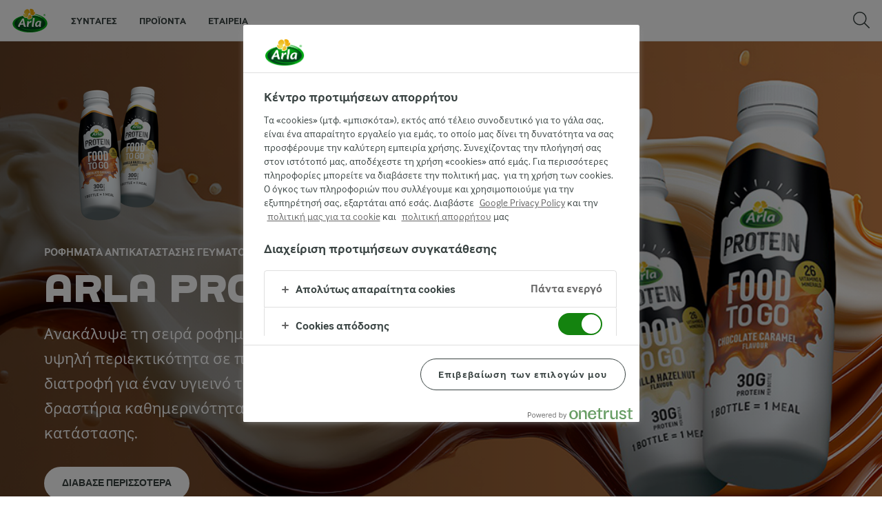

--- FILE ---
content_type: text/html; charset=utf-8
request_url: https://www.arlafoods.gr/?gclid=Cj0KCQjwhsmaBhCvARIsAIbEbH6OKvCu47QRtV7VsgZxJPCi9yyMr7Dk3zMaaH-M1yZTAnb6aiwa45AaAh9xEALw_wcB
body_size: 11075
content:
<!DOCTYPE html>
<html class="no-js" lang="el-GR" dir="ltr">
<head>
    <script>
      document.documentElement.classList.replace('no-js', 'js');
    </script>
    
<script src="https://cdn.cookielaw.org/scripttemplates/otSDKStub.js" data-document-language="true" data-domain-script="630226b2-0699-4222-8829-8da66ff1187a"></script>
    <script>
    function reOpenCookiePopup() {
         if (window.Optanon && window.Optanon.ToggleInfoDisplay) {
              window.Optanon.ToggleInfoDisplay()
          }
    }

    function OptanonWrapper(e) {
        if (Optanon && !Optanon.IsAlertBoxClosed()) {
            Optanon.OnConsentChanged(function () {
                if (document.activeElement) {
                    document.activeElement.blur();
                }
            });
        }
        if (Optanon.IsAlertBoxClosedAndValid()) {
            window.dataLayer.push({
                'event' : 'oneTrustBannerInteractionState',
                'oneTrustBannerInteraction' : 'TRUE'
            })
            setTimeout(function () {
                var customEvent = new CustomEvent('OneTrustBannerInteractionState', {
                    bubbles: true
                })
                document.body.dispatchEvent(customEvent)
            }, 500)
        } else {
            window.dataLayer.push({
                'event' : 'oneTrustBannerInteractionState',
                'oneTrustBannerInteraction' : 'FALSE'
            })
        }
    }
    </script>

    <script>
gtmData = {"brandName":"Arla","breadCrumb":[],"pageID":"3","pageName":"Πρόλογος","pageTitle":"Arla - Εταιρεία Γαλακτοκομικών","primaryCategory":"Πρόλογος","pageType":"StartPageType","language":"el-GR","geoRegion":"US","loginStatus":"False","loginUserType":"privat","userId":"","sysEnv":"Responsive","destinationURL":"https://www.arlafoods.gr/?gclid=Cj0KCQjwhsmaBhCvARIsAIbEbH6OKvCu47QRtV7VsgZxJPCi9yyMr7Dk3zMaaH-M1yZTAnb6aiwa45AaAh9xEALw_wcB","destinationPath":"/?gclid=Cj0KCQjwhsmaBhCvARIsAIbEbH6OKvCu47QRtV7VsgZxJPCi9yyMr7Dk3zMaaH-M1yZTAnb6aiwa45AaAh9xEALw_wcB","hostname":"www.arlafoods.gr","publishDate":"2013-11-19"}; dataLayer = []; dataLayer.push(gtmData); digitalData = dataLayer;
gtmSettings = {"enableEnhancedEcommerce":true,"currency":"EUR"};
</script>
<!-- Google Tag Manager -->
<script>(function(w,d,s,l,i){w[l]=w[l]||[];w[l].push({'gtm.start':
new Date().getTime(),event:'gtm.js'});var f=d.getElementsByTagName(s)[0],
j=d.createElement(s),dl=l!='dataLayer'?'&l='+l:'';j.async=true;j.src=
'https://www.googletagmanager.com/gtm.js?id='+i+dl;f.parentNode.insertBefore(j,f);
})(window,document,'script','dataLayer','GTM-KBPZ34');</script>
<!-- End Google Tag Manager -->

    <meta charset="utf-8">
<meta name="viewport" content="width=device-width, initial-scale=1.0">

<title>Arla - &#x395;&#x3C4;&#x3B1;&#x3B9;&#x3C1;&#x3B5;&#x3AF;&#x3B1; &#x393;&#x3B1;&#x3BB;&#x3B1;&#x3BA;&#x3C4;&#x3BF;&#x3BA;&#x3BF;&#x3BC;&#x3B9;&#x3BA;&#x3CE;&#x3BD; | Arla Foods</title>

    <meta name="description" content="&#x397; Arla Foods &#x3C0;&#x3C1;&#x3BF;&#x3C3;&#x3C6;&#x3AD;&#x3C1;&#x3B5;&#x3B9; &#x3B3;&#x3B1;&#x3BB;&#x3B1;&#x3BA;&#x3C4;&#x3BF;&#x3BA;&#x3BF;&#x3BC;&#x3B9;&#x3BA;&#x3AC; &#x3C0;&#x3C1;&#x3BF;&#x3CA;&#x3CC;&#x3BD;&#x3C4;&#x3B1; &#x3C3;&#x3C5;&#x3BD;&#x3CE;&#x3BD;&#x3C5;&#x3BC;&#x3B1; &#x3C4;&#x3B7;&#x3C2; &#x3C5;&#x3B3;&#x3B9;&#x3B5;&#x3B9;&#x3BD;&#x3AE;&#x3C2; &#x3B4;&#x3B9;&#x3B1;&#x3C4;&#x3C1;&#x3BF;&#x3C6;&#x3AE;&#x3C2; &#x3C0;&#x3BF;&#x3C5; &#x3BA;&#x3B1;&#x3BB;&#x3CD;&#x3C0;&#x3C4;&#x3BF;&#x3C5;&#x3BD; &#x3C4;&#x3B9;&#x3C2; &#x3BA;&#x3B1;&#x3B8;&#x3B7;&#x3BC;&#x3B5;&#x3C1;&#x3B9;&#x3BD;&#x3AD;&#x3C2; &#x3B1;&#x3BD;&#x3AC;&#x3B3;&#x3BA;&#x3B5;&#x3C2; &#x3B1;&#x3BB;&#x3BB;&#x3AC; &#x3BA;&#x3B1;&#x3B9; &#x3C4;&#x3B1; &#x3C0;&#x3B9;&#x3BF; &#x3B9;&#x3B4;&#x3B9;&#x3B1;&#x3AF;&#x3C4;&#x3B5;&#x3C1;&#x3B1; &#x3B3;&#x3BF;&#x3CD;&#x3C3;&#x3C4;&#x3B1;!">
    <meta name="keywords" content="Arla, &#x3B3;&#x3B1;&#x3BB;&#x3B1;&#x3BA;&#x3C4;&#x3BF;&#x3BA;&#x3BF;&#x3BC;&#x3B9;&#x3BA;&#x3AC;, &#x3C4;&#x3C5;&#x3C1;&#x3AF;, &#x3C4;&#x3C5;&#x3C1;&#x3AF; &#x3BA;&#x3C1;&#x3AD;&#x3BC;&#x3B1;, Protein">
    <meta name="robots" content="all">
    <meta name="google-site-verification" content="CBernBdz5JGbqSiV0iDkQPlbzdCk9WEspjT3bLRWfPc">
    <link rel="canonical" href="https://www.arlafoods.gr/">
    <link rel="alternate" hreflang="x-default" href="https://www.arla.com/">
    <link rel="alternate" hreflang="de" href="https://www.arlafoods.de/">
    <link rel="alternate" hreflang="es-es" href="https://www.arlafoods.es/">
    <link rel="alternate" hreflang="no" href="https://www.arla.no/">
    <link rel="alternate" hreflang="nl" href="https://www.arla.nl/">
    <link rel="alternate" hreflang="en-ca" href="https://www.arlafoods.ca/">
    <link rel="alternate" hreflang="en-us" href="https://www.arlausa.com/">
    <link rel="alternate" hreflang="pl" href="https://www.arla.pl/">
    <link rel="alternate" hreflang="ru-ru" href="https://www.arla.ru/">
    <link rel="alternate" hreflang="el-gr" href="https://www.arlafoods.gr/">
    <link rel="alternate" hreflang="en-ph" href="https://www.arla.ph/">
    <link rel="alternate" hreflang="en-ng" href="https://www.arla.ng/">
    <link rel="alternate" hreflang="en-bd" href="https://www.arlafoods.com.bd/">
    <link rel="alternate" hreflang="fr-sn" href="https://wa.arla.com/">
    <link rel="alternate" hreflang="fr-ci" href="https://wa.arla.com/">
    <link rel="alternate" hreflang="es" href="https://latam.arla.com/">
    <link rel="alternate" hreflang="nl-be" href="https://www.arla.be/">
    <link rel="alternate" hreflang="fr-be" href="https://www.arla.be/fr-be/">
    <link rel="alternate" hreflang="fr-ca" href="https://www.arlafoods.ca/fr-ca/">
    <link rel="alternate" hreflang="el-cy" href="https://www.arla.com.cy/">
    <link rel="alternate" hreflang="en-sg" href="https://www.arla.com.sg/">
    <link rel="alternate" hreflang="id" href="https://www.arla.co.id/">
    <link rel="alternate" hreflang="ja-jp" href="https://www.arla.jp/">
    <link rel="alternate" hreflang="en-cy" href="https://www.arla.com.cy/en-cy/">
    <link rel="alternate" hreflang="es-do" href="https://www.arla.com/es-do/">
    <link rel="alternate" hreflang="es-hn" href="https://centam.arla.com/">
    <link rel="alternate" hreflang="fr-fr" href="https://www.arlafoods.fr/">
    <link rel="alternate" hreflang="en-au" href="https://www.arla.com.au/">
    <link rel="alternate" hreflang="en-gb" href="https://www.arlafoods.co.uk/">

    <meta property="og:title" content="Arla - &#x395;&#x3C4;&#x3B1;&#x3B9;&#x3C1;&#x3B5;&#x3AF;&#x3B1; &#x393;&#x3B1;&#x3BB;&#x3B1;&#x3BA;&#x3C4;&#x3BF;&#x3BA;&#x3BF;&#x3BC;&#x3B9;&#x3BA;&#x3CE;&#x3BD;">
    <meta property="og:type" content="website">
    <meta property="og:url" content="https://www.arlafoods.gr/">
    <meta property="og:site_name">
    <meta property="og:description" content="&#x397; Arla Foods &#x3C0;&#x3C1;&#x3BF;&#x3C3;&#x3C6;&#x3AD;&#x3C1;&#x3B5;&#x3B9; &#x3B3;&#x3B1;&#x3BB;&#x3B1;&#x3BA;&#x3C4;&#x3BF;&#x3BA;&#x3BF;&#x3BC;&#x3B9;&#x3BA;&#x3AC; &#x3C0;&#x3C1;&#x3BF;&#x3CA;&#x3CC;&#x3BD;&#x3C4;&#x3B1; &#x3C3;&#x3C5;&#x3BD;&#x3CE;&#x3BD;&#x3C5;&#x3BC;&#x3B1; &#x3C4;&#x3B7;&#x3C2; &#x3C5;&#x3B3;&#x3B9;&#x3B5;&#x3B9;&#x3BD;&#x3AE;&#x3C2; &#x3B4;&#x3B9;&#x3B1;&#x3C4;&#x3C1;&#x3BF;&#x3C6;&#x3AE;&#x3C2; &#x3C0;&#x3BF;&#x3C5; &#x3BA;&#x3B1;&#x3BB;&#x3CD;&#x3C0;&#x3C4;&#x3BF;&#x3C5;&#x3BD; &#x3C4;&#x3B9;&#x3C2; &#x3BA;&#x3B1;&#x3B8;&#x3B7;&#x3BC;&#x3B5;&#x3C1;&#x3B9;&#x3BD;&#x3AD;&#x3C2; &#x3B1;&#x3BD;&#x3AC;&#x3B3;&#x3BA;&#x3B5;&#x3C2; &#x3B1;&#x3BB;&#x3BB;&#x3AC; &#x3BA;&#x3B1;&#x3B9; &#x3C4;&#x3B1; &#x3C0;&#x3B9;&#x3BF; &#x3B9;&#x3B4;&#x3B9;&#x3B1;&#x3AF;&#x3C4;&#x3B5;&#x3C1;&#x3B1; &#x3B3;&#x3BF;&#x3CD;&#x3C3;&#x3C4;&#x3B1;!">
        <meta property="og:image" content="https://www.arlafoods.gr/49ce43/contentassets/5871a8247e974835bebd03bac716e1ad/4l_c_food_to_go_2.jpg">
            <meta property="og:image:width" content="1200">
            <meta property="og:image:height" content="630">
        <meta property="og:locale" content="el_gr">
<meta name="msapplication-TileColor" content="#ffffff"/>
<meta name="msapplication-TileImage" content="arla-touch-icon-144x144-precomposed.png"/>
<link rel="apple-touch-icon-precomposed" sizes="144x144" href="/arla-touch-icon-144x144-precomposed.png">
<link rel="apple-touch-icon-precomposed" sizes="114x114" href="/arla-touch-icon-114x114-precomposed.png">
<link rel="apple-touch-icon-precomposed" sizes="72x72" href="/arla-touch-icon-72x72-precomposed.png">
<link rel="apple-touch-icon-precomposed" href="/arla-touch-icon-57x57-precomposed.png">
<link rel="shortcut icon" href="/favicon.png" type="image/png">
<link rel="shortcut icon" href="/favicon.ico" type="image/x-icon">    <script type="application/ld+json">
    [
{"@context":"https://schema.org/","type":"Organization","url":"https://www.arlafoods.gr/","logo":"https://www.arlafoods.gr/UI/img/arla-logo@2x.02d13ae2.png","@type":"Organization"},{"@context":"https://schema.org/","type":"BreadcrumbList","itemListElement":[{"type":"ListItem","position":1,"name":"Arla","item":"https://www.arlafoods.gr/","@type":"ListItem"}],"@type":"BreadcrumbList"}    ]
    </script>

    

    
    <link rel="preload" href="/UI/fonts/arlainterface-regular-webfont.e079b236.woff2" as="font" crossorigin="anonymous"/>
    <link rel="preload" href="/UI/fonts/arlainterface-bold-webfont.651e8286.woff2" as="font" crossorigin="anonymous"/>
    <link rel="preconnect" href="https://images.arla.com" crossorigin>
    <link rel="dns-prefetch" href="https://images.arla.com">
    <link href="/UI/css/cvi.f6972394.css" rel="preload" as="style"><link href="/UI/js/cvi-vendors.e005210c.js" rel="preload" as="script"><link href="/UI/js/cvi.a5e199a3.js" rel="preload" as="script"><link href="/UI/js/vue-vendors.b6b2a6c1.js" rel="preload" as="script"><link href="/UI/css/cvi.f6972394.css" rel="stylesheet"><link href="/UI/css/chunk-vendors.afdcef68.css" rel="preload" as="style"><link href="/UI/css/theme-nonlatin.b55fe724.css" rel="preload" as="style"><link href="/UI/js/chunk-vendors.7268320e.js" rel="preload" as="script"><link href="/UI/js/theme-nonlatin.65f6a04e.js" rel="preload" as="script"><link href="/UI/css/chunk-vendors.afdcef68.css" rel="stylesheet"><link href="/UI/css/theme-nonlatin.b55fe724.css" rel="stylesheet">
    


<script type="text/plain" class="optanon-category-C0002">
    !function(T,l,y){var S=T.location,k="script",D="instrumentationKey",C="ingestionendpoint",I="disableExceptionTracking",E="ai.device.",b="toLowerCase",w="crossOrigin",N="POST",e="appInsightsSDK",t=y.name||"appInsights";(y.name||T[e])&&(T[e]=t);var n=T[t]||function(d){var g=!1,f=!1,m={initialize:!0,queue:[],sv:"5",version:2,config:d};function v(e,t){var n={},a="Browser";return n[E+"id"]=a[b](),n[E+"type"]=a,n["ai.operation.name"]=S&&S.pathname||"_unknown_",n["ai.internal.sdkVersion"]="javascript:snippet_"+(m.sv||m.version),{time:function(){var e=new Date;function t(e){var t=""+e;return 1===t.length&&(t="0"+t),t}return e.getUTCFullYear()+"-"+t(1+e.getUTCMonth())+"-"+t(e.getUTCDate())+"T"+t(e.getUTCHours())+":"+t(e.getUTCMinutes())+":"+t(e.getUTCSeconds())+"."+((e.getUTCMilliseconds()/1e3).toFixed(3)+"").slice(2,5)+"Z"}(),iKey:e,name:"Microsoft.ApplicationInsights."+e.replace(/-/g,"")+"."+t,sampleRate:100,tags:n,data:{baseData:{ver:2}}}}var h=d.url||y.src;if(h){function a(e){var t,n,a,i,r,o,s,c,u,p,l;g=!0,m.queue=[],f||(f=!0,t=h,s=function(){var e={},t=d.connectionString;if(t)for(var n=t.split(";"),a=0;a<n.length;a++){var i=n[a].split("=");2===i.length&&(e[i[0][b]()]=i[1])}if(!e[C]){var r=e.endpointsuffix,o=r?e.location:null;e[C]="https://"+(o?o+".":"")+"dc."+(r||"services.visualstudio.com")}return e}(),c=s[D]||d[D]||"",u=s[C],p=u?u+"/v2/track":d.endpointUrl,(l=[]).push((n="SDK LOAD Failure: Failed to load Application Insights SDK script (See stack for details)",a=t,i=p,(o=(r=v(c,"Exception")).data).baseType="ExceptionData",o.baseData.exceptions=[{typeName:"SDKLoadFailed",message:n.replace(/\./g,"-"),hasFullStack:!1,stack:n+"\nSnippet failed to load ["+a+"] -- Telemetry is disabled\nHelp Link: https://go.microsoft.com/fwlink/?linkid=2128109\nHost: "+(S&&S.pathname||"_unknown_")+"\nEndpoint: "+i,parsedStack:[]}],r)),l.push(function(e,t,n,a){var i=v(c,"Message"),r=i.data;r.baseType="MessageData";var o=r.baseData;return o.message='AI (Internal): 99 message:"'+("SDK LOAD Failure: Failed to load Application Insights SDK script (See stack for details) ("+n+")").replace(/\"/g,"")+'"',o.properties={endpoint:a},i}(0,0,t,p)),function(e,t){if(JSON){var n=T.fetch;if(n&&!y.useXhr)n(t,{method:N,body:JSON.stringify(e),mode:"cors"});else if(XMLHttpRequest){var a=new XMLHttpRequest;a.open(N,t),a.setRequestHeader("Content-type","application/json"),a.send(JSON.stringify(e))}}}(l,p))}function i(e,t){f||setTimeout(function(){!t&&m.core||a()},500)}var e=function(){var n=l.createElement(k);n.src=h;var e=y[w];return!e&&""!==e||"undefined"==n[w]||(n[w]=e),n.onload=i,n.onerror=a,n.onreadystatechange=function(e,t){"loaded"!==n.readyState&&"complete"!==n.readyState||i(0,t)},n}();y.ld<0?l.getElementsByTagName("head")[0].appendChild(e):setTimeout(function(){l.getElementsByTagName(k)[0].parentNode.appendChild(e)},y.ld||0)}try{m.cookie=l.cookie}catch(p){}function t(e){for(;e.length;)!function(t){m[t]=function(){var e=arguments;g||m.queue.push(function(){m[t].apply(m,e)})}}(e.pop())}var n="track",r="TrackPage",o="TrackEvent";t([n+"Event",n+"PageView",n+"Exception",n+"Trace",n+"DependencyData",n+"Metric",n+"PageViewPerformance","start"+r,"stop"+r,"start"+o,"stop"+o,"addTelemetryInitializer","setAuthenticatedUserContext","clearAuthenticatedUserContext","flush"]),m.SeverityLevel={Verbose:0,Information:1,Warning:2,Error:3,Critical:4};var s=(d.extensionConfig||{}).ApplicationInsightsAnalytics||{};if(!0!==d[I]&&!0!==s[I]){var c="onerror";t(["_"+c]);var u=T[c];T[c]=function(e,t,n,a,i){var r=u&&u(e,t,n,a,i);return!0!==r&&m["_"+c]({message:e,url:t,lineNumber:n,columnNumber:a,error:i}),r},d.autoExceptionInstrumented=!0}return m}(y.cfg);function a(){y.onInit&&y.onInit(n)}(T[t]=n).queue&&0===n.queue.length?(n.queue.push(a),n.trackPageView({})):a()}(window,document,{
src: "https://js.monitor.azure.com/scripts/b/ai.2.min.js", // The SDK URL Source
crossOrigin: "anonymous", 
cfg: { // Application Insights Configuration
    instrumentationKey: '3b2dda5c-8d7a-4e0e-b8b6-c544dff26cda'
}});
</script>

    <script>
        document.documentElement.classList.add('no-touch');
        window.addEventListener('touchstart', function onFirstTouch() {
            document.documentElement.classList.remove('no-touch');
            window.removeEventListener('touchstart', onFirstTouch, false);
        }, false);
    </script>
</head>
<body class="">
<!-- Google Tag Manager (noscript) -->
<noscript><iframe src="https://www.googletagmanager.com/ns.html?id=GTM-KBPZ34"
height="0" width="0" style="display:none;visibility:hidden"></iframe></noscript>
<!-- End Google Tag Manager (noscript) -->

<input id="RequestVerificationToken" type="hidden" value="CfDJ8OfAMjDsDTdJpFb0QUsGGh9dHOAmhoKvkVuiFfHZkGpeBT-OY1bQU5kUVfku_u8ZOqrmpwu0k06CFvguD3YWYe3fgcEFEKJPtWmnr8TLQeEi650ByyaJjasnwYvcl779yf8nxiNYq15DhpNMlLMsfr4"/>


<div class="c-site-wrapper">

<header class="c-header u-flex u-hidden-print">
    <a class="c-header__logo u-ml--s" href="/">
        <img width="55" height="36" src="/UI/img/arla-logo.a7388293.svg" alt="Arla">
    </a>
<nav class="c-main-menu u-hidden-print" data-vue="WebCoreMainMenu" data-model="{&quot;newLinkLabelText&quot;:null,&quot;accessibility&quot;:{&quot;openButtonLabel&quot;:&quot;&#x386;&#x3BD;&#x3BF;&#x3B9;&#x3B3;&#x3BC;&#x3B1; &#x3BC;&#x3B5;&#x3BD;&#x3BF;&#x3CD;&quot;,&quot;closeButtonLabel&quot;:&quot;&#x39A;&#x3BB;&#x3B5;&#x3AF;&#x3C3;&#x3C4;&#x3B5; &#x3BC;&#x3B5;&#x3BD;&#x3BF;&#x3CD;&quot;,&quot;navigationLabel&quot;:&quot;&#x39A;&#x3CD;&#x3C1;&#x3B9;&#x3BF; &#x3BC;&#x3B5;&#x3BD;&#x3BF;&#x3CD;&quot;},&quot;sections&quot;:[{&quot;title&quot;:&quot;&#x3A3;&#x3C5;&#x3BD;&#x3C4;&#x3B1;&#x3B3;&#x3AD;&#x3C2;&quot;,&quot;url&quot;:&quot;/recipes-in-greek/&quot;,&quot;isActive&quot;:false,&quot;enableServerSideRendering&quot;:false,&quot;subsections&quot;:[{&quot;title&quot;:null,&quot;titleUrl&quot;:null,&quot;items&quot;:[{&quot;link&quot;:{&quot;href&quot;:&quot;/recipes-in-greek/&quot;,&quot;text&quot;:&quot;&#x38C;&#x3BB;&#x3B5;&#x3C2; &#x3BF;&#x3B9; &#x3C3;&#x3C5;&#x3BD;&#x3C4;&#x3B1;&#x3B3;&#x3AD;&#x3C2;&quot;,&quot;isActive&quot;:false,&quot;attributes&quot;:{}},&quot;hasUnderline&quot;:false,&quot;isNew&quot;:false},{&quot;link&quot;:{&quot;href&quot;:&quot;/recipes-in-greek/themes/-grigora-geymata/&quot;,&quot;text&quot;:&quot;&#x393;&#x3C1;&#x3AE;&#x3B3;&#x3BF;&#x3C1;&#x3B1; &#x393;&#x3B5;&#x3CD;&#x3BC;&#x3B1;&#x3C4;&#x3B1;&quot;,&quot;isActive&quot;:false,&quot;attributes&quot;:{}},&quot;hasUnderline&quot;:false,&quot;isNew&quot;:false},{&quot;link&quot;:{&quot;href&quot;:&quot;/recipes-in-greek/themes/-zymarika/&quot;,&quot;text&quot;:&quot;&#x396;&#x3C5;&#x3BC;&#x3B1;&#x3C1;&#x3B9;&#x3BA;&#x3AC;&quot;,&quot;isActive&quot;:false,&quot;attributes&quot;:{}},&quot;hasUnderline&quot;:false,&quot;isNew&quot;:false},{&quot;link&quot;:{&quot;href&quot;:&quot;/recipes-in-greek/themes/-kreas/&quot;,&quot;text&quot;:&quot;&#x39A;&#x3C1;&#x3AD;&#x3B1;&#x3C2;&quot;,&quot;isActive&quot;:false,&quot;attributes&quot;:{}},&quot;hasUnderline&quot;:false,&quot;isNew&quot;:false},{&quot;link&quot;:{&quot;href&quot;:&quot;/recipes-in-greek/themes/xristougenniatikes-syntages-arla/&quot;,&quot;text&quot;:&quot;&#x3A7;&#x3C1;&#x3B9;&#x3C3;&#x3C4;&#x3BF;&#x3CD;&#x3B3;&#x3B5;&#x3BD;&#x3BD;&#x3B1;&quot;,&quot;isActive&quot;:false,&quot;attributes&quot;:{}},&quot;hasUnderline&quot;:false,&quot;isNew&quot;:false}]},{&quot;title&quot;:null,&quot;titleUrl&quot;:null,&quot;items&quot;:[{&quot;link&quot;:{&quot;href&quot;:&quot;/recipes-in-greek/themes/3/&quot;,&quot;text&quot;:&quot;&#x3A0;&#x3AF;&#x3C4;&#x3B5;&#x3C2; &amp; &#x3A6;&#x3BF;&#x3C5;&#x3C1;&#x3BD;&#x3B9;&#x3C3;&#x3C4;&#x3AC;&quot;,&quot;isActive&quot;:false,&quot;attributes&quot;:{}},&quot;hasUnderline&quot;:false,&quot;isNew&quot;:false},{&quot;link&quot;:{&quot;href&quot;:&quot;/recipes-in-greek/themes/vrasta-kai-soupes/&quot;,&quot;text&quot;:&quot;&#x392;&#x3C1;&#x3B1;&#x3C3;&#x3C4;&#x3AC; &amp; &#x3A3;&#x3BF;&#x3CD;&#x3C0;&#x3B5;&#x3C2;&quot;,&quot;isActive&quot;:false,&quot;attributes&quot;:{}},&quot;hasUnderline&quot;:false,&quot;isNew&quot;:false},{&quot;link&quot;:{&quot;href&quot;:&quot;/recipes-in-greek/themes/glyka/&quot;,&quot;text&quot;:&quot;&#x393;&#x3BB;&#x3C5;&#x3BA;&#x3AC;&quot;,&quot;isActive&quot;:false,&quot;attributes&quot;:{}},&quot;hasUnderline&quot;:false,&quot;isNew&quot;:false},{&quot;link&quot;:{&quot;href&quot;:&quot;/recipes-in-greek/themes/cheesecakes/&quot;,&quot;text&quot;:&quot;Cheesecakes&quot;,&quot;isActive&quot;:false,&quot;attributes&quot;:{}},&quot;hasUnderline&quot;:false,&quot;isNew&quot;:false},{&quot;link&quot;:{&quot;href&quot;:&quot;/recipes-in-greek/themes/smoothies/&quot;,&quot;text&quot;:&quot;Smoothies&quot;,&quot;isActive&quot;:false,&quot;attributes&quot;:{}},&quot;hasUnderline&quot;:false,&quot;isNew&quot;:false}]}]},{&quot;title&quot;:&quot;&#x3A0;&#x3C1;&#x3BF;&#x3CA;&#x3CC;&#x3BD;&#x3C4;&#x3B1;&quot;,&quot;url&quot;:&quot;/our-brands/&quot;,&quot;isActive&quot;:false,&quot;enableServerSideRendering&quot;:false,&quot;subsections&quot;:[{&quot;title&quot;:&quot;&#x39F;&#x399; &#x39C;&#x391;&#x3A1;&#x39A;&#x395;&#x3A3; &#x39C;&#x391;&#x3A3;&quot;,&quot;titleUrl&quot;:&quot;/our-brands/&quot;,&quot;items&quot;:[{&quot;link&quot;:{&quot;href&quot;:&quot;/our-brands/lurpak/&quot;,&quot;text&quot;:&quot;Lurpak&#xAE;&quot;,&quot;isActive&quot;:false,&quot;attributes&quot;:{}},&quot;hasUnderline&quot;:false,&quot;isNew&quot;:false},{&quot;link&quot;:{&quot;href&quot;:&quot;/our-brands/arla/&quot;,&quot;text&quot;:&quot;Arla&#xAE;&quot;,&quot;isActive&quot;:false,&quot;attributes&quot;:{}},&quot;hasUnderline&quot;:false,&quot;isNew&quot;:false},{&quot;link&quot;:{&quot;href&quot;:&quot;/our-brands/castello_cheese/&quot;,&quot;text&quot;:&quot;Castello&#xAE;&quot;,&quot;isActive&quot;:false,&quot;attributes&quot;:{}},&quot;hasUnderline&quot;:false,&quot;isNew&quot;:false},{&quot;link&quot;:{&quot;href&quot;:&quot;/our-brands/arla-protein/arla-protein-home/&quot;,&quot;text&quot;:&quot;Arla&#xAE; Protein&quot;,&quot;isActive&quot;:false,&quot;attributes&quot;:{}},&quot;hasUnderline&quot;:false,&quot;isNew&quot;:false}]},{&quot;title&quot;:&quot;&#x39A;&#x391;&#x3A4;&#x397;&#x393;&#x39F;&#x3A1;&#x399;&#x395;&#x3A3; &#x3A0;&#x3A1;&#x39F;&#x399;&#x39F;&#x39D;&#x3A4;&#x3A9;&#x39D;&quot;,&quot;titleUrl&quot;:null,&quot;items&quot;:[{&quot;link&quot;:{&quot;href&quot;:&quot;/our-brands/katigories-proionton/typi/&quot;,&quot;text&quot;:&quot;&#x3A4;&#x3C5;&#x3C1;&#x3AF;&quot;,&quot;isActive&quot;:false,&quot;attributes&quot;:{}},&quot;hasUnderline&quot;:false,&quot;isNew&quot;:false},{&quot;link&quot;:{&quot;href&quot;:&quot;/our-brands/arla-fresko-tyri-krema/cream-creese-products/&quot;,&quot;text&quot;:&quot;&#x3A4;&#x3C5;&#x3C1;&#x3AF; &#x3BA;&#x3C1;&#x3AD;&#x3BC;&#x3B1;&quot;,&quot;isActive&quot;:false,&quot;attributes&quot;:{}},&quot;hasUnderline&quot;:false,&quot;isNew&quot;:false},{&quot;link&quot;:{&quot;href&quot;:&quot;/our-brands/katigories-proionton/voutyro-kai-proionta-epaleipsis/&quot;,&quot;text&quot;:&quot;&#x392;&#x3BF;&#x3CD;&#x3C4;&#x3C5;&#x3C1;&#x3BF; &#x3BA;&#x3B1;&#x3B9; &#x3C0;&#x3C1;&#x3BF;&#x3CA;&#x3CC;&#x3BD;&#x3C4;&#x3B1; &#x3B5;&#x3C0;&#x3AC;&#x3BB;&#x3B5;&#x3B9;&#x3C8;&#x3B7;&#x3C2;&quot;,&quot;isActive&quot;:false,&quot;attributes&quot;:{}},&quot;hasUnderline&quot;:false,&quot;isNew&quot;:false},{&quot;link&quot;:{&quot;href&quot;:&quot;/our-brands/arla-protein/arla-protein-milk-drinks/&quot;,&quot;text&quot;:&quot;&#x3A1;&#x3BF;&#x3C6;&#x3AE;&#x3BC;&#x3B1;&#x3C4;&#x3B1; &#x3B3;&#x3AC;&#x3BB;&#x3B1;&#x3BA;&#x3C4;&#x3BF;&#x3C2;&quot;,&quot;isActive&quot;:false,&quot;attributes&quot;:{}},&quot;hasUnderline&quot;:false,&quot;isNew&quot;:false},{&quot;link&quot;:{&quot;href&quot;:&quot;/our-brands/arla-protein/arla-protein-pudding/&quot;,&quot;text&quot;:&quot;&#x395;&#x3C0;&#x3B9;&#x3B4;&#x3CC;&#x3C1;&#x3C0;&#x3B9;&#x3B1;&quot;,&quot;isActive&quot;:false,&quot;attributes&quot;:{}},&quot;hasUnderline&quot;:false,&quot;isNew&quot;:false},{&quot;link&quot;:{&quot;href&quot;:&quot;/our-brands/katigories-proionton/gala_krema-galaktos/&quot;,&quot;text&quot;:&quot;&#x39A;&#x3C1;&#x3AD;&#x3BC;&#x3B1; &#x393;&#x3AC;&#x3BB;&#x3B1;&#x3BA;&#x3C4;&#x3BF;&#x3C2;&quot;,&quot;isActive&quot;:false,&quot;attributes&quot;:{}},&quot;hasUnderline&quot;:false,&quot;isNew&quot;:false},{&quot;link&quot;:{&quot;href&quot;:&quot;/our-brands/starbucks/&quot;,&quot;text&quot;:&quot;&#x3A1;&#x3BF;&#x3C6;&#x3AE;&#x3BC;&#x3B1;&#x3C4;&#x3B1; Starbucks&quot;,&quot;isActive&quot;:false,&quot;attributes&quot;:{}},&quot;hasUnderline&quot;:false,&quot;isNew&quot;:false}]}]},{&quot;title&quot;:&quot;&#x395;&#x3C4;&#x3B1;&#x3B9;&#x3C1;&#x3B5;&#x3AF;&#x3B1;&quot;,&quot;url&quot;:&quot;/company/&quot;,&quot;isActive&quot;:false,&quot;enableServerSideRendering&quot;:false,&quot;subsections&quot;:[{&quot;title&quot;:null,&quot;titleUrl&quot;:null,&quot;items&quot;:[{&quot;link&quot;:{&quot;href&quot;:&quot;/company/&quot;,&quot;text&quot;:&quot;H &#x3B5;&#x3C4;&#x3B1;&#x3B9;&#x3C1;&#x3B5;&#x3AF;&#x3B1; &#x3BC;&#x3B1;&#x3C2;&quot;,&quot;isActive&quot;:false,&quot;attributes&quot;:{}},&quot;hasUnderline&quot;:false,&quot;isNew&quot;:false},{&quot;link&quot;:{&quot;href&quot;:&quot;/poioi-eimaste/&quot;,&quot;text&quot;:&quot;&#x3A0;&#x3BF;&#x3B9;&#x3BF;&#x3AF; &#x395;&#x3AF;&#x3BC;&#x3B1;&#x3C3;&#x3C4;&#x3B5;&quot;,&quot;isActive&quot;:false,&quot;attributes&quot;:{}},&quot;hasUnderline&quot;:false,&quot;isNew&quot;:false}]},{&quot;title&quot;:null,&quot;titleUrl&quot;:null,&quot;items&quot;:[{&quot;link&quot;:{&quot;href&quot;:&quot;/company/ygeia/&quot;,&quot;text&quot;:&quot;&#x3A5;&#x3B3;&#x3B5;&#x3AF;&#x3B1;&quot;,&quot;isActive&quot;:false,&quot;attributes&quot;:{}},&quot;hasUnderline&quot;:false,&quot;isNew&quot;:false},{&quot;link&quot;:{&quot;href&quot;:&quot;/company/i-efthini-mas/&quot;,&quot;text&quot;:&quot;&#x397; &#x3B5;&#x3C5;&#x3B8;&#x3CD;&#x3BD;&#x3B7; &#x3BC;&#x3B1;&#x3C2;&quot;,&quot;isActive&quot;:false,&quot;attributes&quot;:{}},&quot;hasUnderline&quot;:false,&quot;isNew&quot;:false}]},{&quot;title&quot;:null,&quot;titleUrl&quot;:null,&quot;items&quot;:[{&quot;link&quot;:{&quot;href&quot;:&quot;/company/arla-in-greece/&quot;,&quot;text&quot;:&quot;&#x397; Arla &#x3C3;&#x3C4;&#x3B7;&#x3BD; &#x395;&#x3BB;&#x3BB;&#x3AC;&#x3B4;&#x3B1;&quot;,&quot;isActive&quot;:false,&quot;attributes&quot;:{}},&quot;hasUnderline&quot;:false,&quot;isNew&quot;:false},{&quot;link&quot;:{&quot;href&quot;:&quot;/epikoinwnia/&quot;,&quot;text&quot;:&quot;&#x395;&#x3C0;&#x3B9;&#x3BA;&#x3BF;&#x3B9;&#x3BD;&#x3C9;&#x3BD;&#x3AF;&#x3B1;&quot;,&quot;isActive&quot;:false,&quot;attributes&quot;:{}},&quot;hasUnderline&quot;:false,&quot;isNew&quot;:false}]}]}]}">
    <ul class="c-main-menu__list u-bare-list">
            <li class="c-main-menu__item">
                <a class="c-main-menu__item-link " href="/recipes-in-greek/">&#x3A3;&#x3C5;&#x3BD;&#x3C4;&#x3B1;&#x3B3;&#x3AD;&#x3C2;</a>
            </li>
            <li class="c-main-menu__item">
                <a class="c-main-menu__item-link " href="/our-brands/">&#x3A0;&#x3C1;&#x3BF;&#x3CA;&#x3CC;&#x3BD;&#x3C4;&#x3B1;</a>
            </li>
            <li class="c-main-menu__item">
                <a class="c-main-menu__item-link " href="/company/">&#x395;&#x3C4;&#x3B1;&#x3B9;&#x3C1;&#x3B5;&#x3AF;&#x3B1;</a>
            </li>
    </ul>
</nav>
    <div data-vue="WebCoreServiceMenu" data-model="{&quot;languageSelector&quot;:null,&quot;quickSearch&quot;:{&quot;title&quot;:&quot;&#x391;&#x3BD;&#x3B1;&#x3B6;&#x3AE;&#x3C4;&#x3B7;&#x3C3;&#x3B7;&quot;,&quot;url&quot;:&quot;/search/&quot;,&quot;inputPlaceholder&quot;:&quot;&#x391;&#x3BD;&#x3B1;&#x3B6;&#x3AE;&#x3C4;&#x3B7;&#x3C3;&#x3B7;&quot;,&quot;autocompleteDisabled&quot;:false,&quot;accessibility&quot;:{&quot;searchBarInputLabel&quot;:&quot;&#x395;&#x3B9;&#x3C3;&#x3AC;&#x3B3;&#x3B5;&#x3C4;&#x3B5; &#x3CC;&#x3C1;&#x3BF;&#x3C5;&#x3C2; &#x3B1;&#x3BD;&#x3B1;&#x3B6;&#x3AE;&#x3C4;&#x3B7;&#x3C3;&#x3B7;&#x3C2;&quot;,&quot;searchBarCloseButtonLabel&quot;:&quot;&#x39A;&#x3BB;&#x3B5;&#x3AF;&#x3C3;&#x3B9;&#x3BC;&#x3BF;&quot;}},&quot;profileMenu&quot;:null,&quot;loginPanel&quot;:null,&quot;shoppingList&quot;:null}"></div>
    <div data-scroll-lock-fill-gap></div>
</header>
    <main>
        

<div class="content-area-item-cvi-hero content-block CVI">

<div class="c-hero-block u-flex u-flex-align-center u-themeable-bg u-themeable-color-light" style="--bg-color: #384241" data-threshold="0.1">
    <div class="o-content-box c-hero-block__content u-flex u-flex-direction-column">
    <picture class="c-hero-block__image">
        <img src="/49ce90/contentassets/5871a8247e974835bebd03bac716e1ad/packshots_combo_b_f2g_hq_web.png?width=210&amp;height=210&amp;rmode=max" srcset="/49ce90/contentassets/5871a8247e974835bebd03bac716e1ad/packshots_combo_b_f2g_hq_web.png?width=420&amp;height=420&amp;rmode=max 2x" alt="ARLA PROTEIN FOOD TO GO"
                                  >
    </picture>
            <span class="c-label c-label--l u-text-white-1 u-mt--m u-mt--m@mobile">&#x3A1;&#x3BF;&#x3C6;&#x3AE;&#x3BC;&#x3B1;&#x3C4;&#x3B1; &#x3B1;&#x3BD;&#x3C4;&#x3B9;&#x3BA;&#x3B1;&#x3C4;&#x3AC;&#x3C3;&#x3C4;&#x3B1;&#x3C3;&#x3B7;&#x3C2; &#x3B3;&#x3B5;&#x3CD;&#x3BC;&#x3B1;&#x3C4;&#x3BF;&#x3C2;</span>
            <h1 class="u-font-size-h1 u-width-1280 u-text-break u-m--0  u-mt--s u-mt--m@mobile u-font-alternative">ARLA PROTEIN FOOD TO GO</h1>

            <div class="c-hero-block__text u-mt--s u-mt--m@mobile u-font-size-lead u-font-size-large@mobile u-width-720">
                Ανακάλυψε τη σειρά ροφημάτων αντικατάστασης γεύματος με υψηλή περιεκτικότητα σε πρωτεΐνη. Προσφέρουν ισορροπημένη διατροφή για έναν υγιεινό τρόπο ζωής και είναι ιδανικά για μία δραστήρια καθημερινότητα και για την ενίσχυση της φυσικής σου κατάστασης.
            </div>

            <div class="u-flex u-flex-wrap u-flex-self-start">


    <a href="/our-brands/arla-protein/arla-protein-food-to-go/" data-tracking-cta="{&quot;contentTitle&quot;:&quot;ARLA PROTEIN FOOD TO GO&quot;,&quot;buttonText&quot;:&quot;Διάβασε περισσότερα&quot;,&quot;placement&quot;:&quot;CVIHeroBlockType&quot;}" class="c-button u-mt--m c-button--dark-inverted u-themeable-color">&#x394;&#x3B9;&#x3AC;&#x3B2;&#x3B1;&#x3C3;&#x3B5; &#x3C0;&#x3B5;&#x3C1;&#x3B9;&#x3C3;&#x3C3;&#x3CC;&#x3C4;&#x3B5;&#x3C1;&#x3B1;</a>


            </div>
    </div>
    <div class="c-hero-block__media">
    <picture class="c-hero-block__background">
            <source media="(min-width: 1200px)" srcset="/49ce43/contentassets/5871a8247e974835bebd03bac716e1ad/4l_c_food_to_go_2.jpg?width=1920&amp;height=600&amp;rmode=crop">
            <source media="(min-width: 992px)" srcset="/49ce43/contentassets/5871a8247e974835bebd03bac716e1ad/4l_c_food_to_go_2.jpg?width=992&amp;height=600&amp;rmode=crop, /49ce43/contentassets/5871a8247e974835bebd03bac716e1ad/4l_c_food_to_go_2.jpg?width=1984&amp;height=1200&amp;rmode=crop 2x">
            <source media="(min-width: 768px)" srcset="/49ce43/contentassets/5871a8247e974835bebd03bac716e1ad/4l_c_food_to_go_2.jpg?width=768&amp;height=300&amp;rmode=crop, /49ce43/contentassets/5871a8247e974835bebd03bac716e1ad/4l_c_food_to_go_2.jpg?width=1536&amp;height=600&amp;rmode=crop 2x">
        <img src="/49ce43/contentassets/5871a8247e974835bebd03bac716e1ad/4l_c_food_to_go_2.jpg?width=375&amp;height=300&amp;rmode=crop" srcset="/49ce43/contentassets/5871a8247e974835bebd03bac716e1ad/4l_c_food_to_go_2.jpg?width=750&amp;height=600&amp;rmode=crop 2x" alt="ARLA PROTEIN FOOD TO GO"
                                  >
    </picture>



    </div>

</div>
</div>

<div class="content-area-item-inline-title content-block CVI">
<div class="c-page-inline-title o-content-box u-themeable-bg u-themeable-color-dark" style="--bg-color: #F0C42C">
    <div class="u-text-align--center u-flex u-flex-direction-column u-flex-align-center">
    <picture class="c-page-inline-title__picture">
        <img src="/49ba79/contentassets/8c7450e1f41e4d51ad01de02568d849c/arla_logo_rgb_small-3_web.png?height=64&amp;rmode=max" srcset="/49ba79/contentassets/8c7450e1f41e4d51ad01de02568d849c/arla_logo_rgb_small-3_web.png?height=128&amp;rmode=max 2x" alt="&#x39A;&#x3B1;&#x3BB;&#x3CE;&#x3C2; &#x389;&#x3C1;&#x3B8;&#x3B1;&#x3C4;&#x3B5;"
                                  >
    </picture>
            <h2 class="u-font-size-h2 u-m--0 u-mt--s u-font-alternative u-width-1280">Καλώς Ήρθατε</h2>
            <div class="c-page-inline-description u-width-720 u-font-size-large u-mt--m u-mt--m@mobile">
                <p style="font-size: 32px;">&Alpha;&nu;&alpha;&kappa;&alpha;&lambda;ύ&psi;&tau;&epsilon; &epsilon;&delta;ώ &tau;&omicron;&nu; &kappa;ό&sigma;&mu;&omicron; &tau;&eta;&sigmaf; Arla</p>
            </div>
    </div>
</div>
</div><div class="content-area-item-full-width-teaser content-block CVI">
<div class="c-teaser u-flex u-themeable-bg c-teaser--reversed u-themeable-color-light" style="--bg-color: #37729E">
    <div class="c-teaser__text o-content-box u-flex u-flex-direction-column u-flex-shrink-0 u-text-align--center">
        <div class="c-teaser__text-inner u-flex u-flex-direction-column u-flex-shrink-0">
    <picture class="u-mb--s">
        <img src="/48f99e/contentassets/788664d707d2464f87149299422a282d/arla_cc_200g_lid_natural_600x600_b.png?width=160&amp;height=80&amp;rmode=max" srcset="/48f99e/contentassets/788664d707d2464f87149299422a282d/arla_cc_200g_lid_natural_600x600_b.png?width=320&amp;height=160&amp;rmode=max 2x" alt="ARLA CREAM CHEESE"
                                  >
    </picture>

                <h2 class="u-font-alternative">ARLA CREAM CHEESE</h2>
                <div class="c-teaser__text-content u-font-size-xlarge">
                    <p>100% &Phi;&upsilon;&sigma;&iota;&kappa;ά &sigma;&upsilon;&sigma;&tau;&alpha;&tau;&iota;&kappa;ά. &Upsilon;&pi;έ&rho;&omicron;&chi;&eta; &gamma;&epsilon;ύ&sigma;&eta;.</p>
                </div>

            <div class="c-teaser__text-buttons u-flex u-flex-wrap u-flex-justify-center">


    <a href="/our-brands/arla-fresko-tyri-krema/arla-cream-cheese/" data-tracking-cta="{&quot;contentTitle&quot;:&quot;ARLA CREAM CHEESE&quot;,&quot;buttonText&quot;:&quot;Διαβάστε Περισσότερα&quot;,&quot;placement&quot;:&quot;FullWidthTeaserBlockType&quot;}" class="c-button u-mr--xxs c-button--dark-inverted u-themeable-color">&#x394;&#x3B9;&#x3B1;&#x3B2;&#x3AC;&#x3C3;&#x3C4;&#x3B5; &#x3A0;&#x3B5;&#x3C1;&#x3B9;&#x3C3;&#x3C3;&#x3CC;&#x3C4;&#x3B5;&#x3C1;&#x3B1;</a>


            </div>
        </div>

    </div>
    <div class="c-teaser__media u-flex-shrink-0">
        <div class="">
    <picture class="c-teaser__picture">
            <source media="(min-width: 1200px)" srcset="/48fa4b/contentassets/788664d707d2464f87149299422a282d/4l_.jpg?width=1269&amp;height=600&amp;rmode=max">
            <source media="(min-width: 992px)" srcset="/48fa4b/contentassets/788664d707d2464f87149299422a282d/4l_.jpg?width=800&amp;height=539&amp;rmode=max, /48fa4b/contentassets/788664d707d2464f87149299422a282d/4l_.jpg?width=1600&amp;height=1078&amp;rmode=max 2x">
            <source media="(min-width: 768px)" srcset="/48fa4b/contentassets/788664d707d2464f87149299422a282d/4l_.jpg?width=991&amp;height=539&amp;rmode=max, /48fa4b/contentassets/788664d707d2464f87149299422a282d/4l_.jpg?width=1982&amp;height=1078&amp;rmode=max 2x">
        <img src="/48fa4b/contentassets/788664d707d2464f87149299422a282d/4l_.jpg?width=479&amp;height=335&amp;rmode=max" srcset="/48fa4b/contentassets/788664d707d2464f87149299422a282d/4l_.jpg?width=958&amp;height=670&amp;rmode=max 2x" alt="ARLA CREAM CHEESE"
                              loading="lazy"
                     >
    </picture>



        </div>
    </div>
</div>
</div><div class="content-area-item-full-width-teaser content-block CVI">
<div class="c-teaser u-flex u-themeable-bg u-themeable-color-light c-teaser--50-50" style="--bg-color: #000000">
    <div class="c-teaser__text o-content-box u-flex u-flex-direction-column u-flex-shrink-0 u-text-align--center">
        <div class="c-teaser__text-inner u-flex u-flex-direction-column u-flex-shrink-0">
    <picture class="u-mb--s">
        <img src="/4ab92f/contentassets/68d728692d194d08831c25f03ec46b16/logo_new_2025_w.png?width=160&amp;height=80&amp;rmode=max" srcset="/4ab92f/contentassets/68d728692d194d08831c25f03ec46b16/logo_new_2025_w.png?width=320&amp;height=160&amp;rmode=max 2x" alt="Arla Protein Pudding"
                                  >
    </picture>

                <h2 class="u-font-alternative">Arla Protein Pudding</h2>
                <div class="c-teaser__text-content u-font-size-xlarge">
                    <p>&Gamma;&nu;&omega;&rho;ί&sigma;&tau;&epsilon; &tau;&omicron; &nu;έ&omicron; &pi;&rho;&omicron;ϊό&nu; Arla Protein, &mu;&epsilon; &upsilon;&psi;&eta;&lambda;ή &pi;&epsilon;&rho;&iota;&epsilon;&kappa;&tau;&iota;&kappa;ό&tau;&eta;&tau;&alpha; &sigma;&epsilon; &pi;&rho;&omega;&tau;&epsilon;ΐ&nu;&eta;, &kappa;&alpha;&theta;ό&lambda;&omicron;&upsilon; &zeta;ά&chi;&alpha;&rho;&eta; &kappa;&alpha;&iota; &pi;&omicron;&lambda;ύ &chi;&alpha;&mu;&eta;&lambda;ά &lambda;&iota;&pi;&alpha;&rho;ά.&nbsp;</p>
                </div>

            <div class="c-teaser__text-buttons u-flex u-flex-wrap u-flex-justify-center">


    <a href="/our-brands/arla-protein/arla-protein-pudding/" data-tracking-cta="{&quot;contentTitle&quot;:&quot;Arla Protein Pudding&quot;,&quot;buttonText&quot;:&quot;ΜΑΘΕΤΕ ΠΕΡΙΣΣΟΤΕΡΑ&quot;,&quot;placement&quot;:&quot;FullWidthTeaserBlockType&quot;}" class="c-button u-mr--xxs c-button--dark-inverted u-themeable-color">&#x39C;&#x391;&#x398;&#x395;&#x3A4;&#x395; &#x3A0;&#x395;&#x3A1;&#x399;&#x3A3;&#x3A3;&#x39F;&#x3A4;&#x395;&#x3A1;&#x391;</a>


            </div>
        </div>

    </div>
    <div class="c-teaser__media u-flex-shrink-0">
        <div class="">
    <picture class="c-teaser__picture">
            <source media="(min-width: 1200px)" srcset="/4a7b11/contentassets/68d728692d194d08831c25f03ec46b16/pudding_banner_3_start_page2.jpg?width=1269&amp;height=600&amp;rmode=max">
            <source media="(min-width: 992px)" srcset="/4a7b11/contentassets/68d728692d194d08831c25f03ec46b16/pudding_banner_3_start_page2.jpg?width=800&amp;height=539&amp;rmode=max, /4a7b11/contentassets/68d728692d194d08831c25f03ec46b16/pudding_banner_3_start_page2.jpg?width=1600&amp;height=1078&amp;rmode=max 2x">
            <source media="(min-width: 768px)" srcset="/4a7b11/contentassets/68d728692d194d08831c25f03ec46b16/pudding_banner_3_start_page2.jpg?width=991&amp;height=539&amp;rmode=max, /4a7b11/contentassets/68d728692d194d08831c25f03ec46b16/pudding_banner_3_start_page2.jpg?width=1982&amp;height=1078&amp;rmode=max 2x">
        <img src="/4a7b11/contentassets/68d728692d194d08831c25f03ec46b16/pudding_banner_3_start_page2.jpg?width=479&amp;height=335&amp;rmode=max" srcset="/4a7b11/contentassets/68d728692d194d08831c25f03ec46b16/pudding_banner_3_start_page2.jpg?width=958&amp;height=670&amp;rmode=max 2x" alt="Arla Protein Pudding"
                              loading="lazy"
                     >
    </picture>



        </div>
    </div>
</div>
</div><div class="content-area-item-full-width-teaser content-block CVI">
<div class="c-teaser u-flex u-themeable-bg c-teaser--reversed u-themeable-color-light c-teaser--50-50" style="--bg-color: #688349">
    <div class="c-teaser__text o-content-box u-flex u-flex-direction-column u-flex-shrink-0 u-text-align--center">
        <div class="c-teaser__text-inner u-flex u-flex-direction-column u-flex-shrink-0">
    <picture class="u-mb--s">
        <img src="/4aad27/contentassets/ec7e72e4d1b24190bb08983e3278d303/logo_new_2025_w.png?width=160&amp;height=80&amp;rmode=max" srcset="/4aad27/contentassets/ec7e72e4d1b24190bb08983e3278d303/logo_new_2025_w.png?width=320&amp;height=160&amp;rmode=max 2x" alt="&#x3A3;&#x3C5;&#x3BD;&#x3C4;&#x3B1;&#x3B3;&#x3AD;&#x3C2; &#x3B3;&#x3B9;&#x3B1; &#x3B9;&#x3C3;&#x3BF;&#x3C1;&#x3C1;&#x3BF;&#x3C0;&#x3B7;&#x3BC;&#x3AD;&#x3BD;&#x3B7; &#x3B4;&#x3B9;&#x3B1;&#x3C4;&#x3C1;&#x3BF;&#x3C6;&#x3AE;"
                                  >
    </picture>

                <h2 class="u-font-alternative">Συνταγές για ισορροπημένη διατροφή</h2>
                <div class="c-teaser__text-content u-font-size-xlarge">
                    
                </div>

            <div class="c-teaser__text-buttons u-flex u-flex-wrap u-flex-justify-center">


    <a href="/our-brands/arla-protein/sumboules-diatrophes/balanced-diet-recipes/" data-tracking-cta="{&quot;contentTitle&quot;:&quot;Συνταγές για ισορροπημένη διατροφή&quot;,&quot;buttonText&quot;:&quot;ΔΙΑΒΑΣΤΕ ΠΕΡΙΣΣΟΤΕΡΑ&quot;,&quot;placement&quot;:&quot;FullWidthTeaserBlockType&quot;}" class="c-button u-mr--xxs c-button--dark-inverted u-themeable-color">&#x394;&#x399;&#x391;&#x392;&#x391;&#x3A3;&#x3A4;&#x395; &#x3A0;&#x395;&#x3A1;&#x399;&#x3A3;&#x3A3;&#x39F;&#x3A4;&#x395;&#x3A1;&#x391;</a>


            </div>
        </div>

    </div>
    <div class="c-teaser__media u-flex-shrink-0">
        <div class="">
    <picture class="c-teaser__picture">
            <source media="(min-width: 1200px)" srcset="/49b924/contentassets/ec7e72e4d1b24190bb08983e3278d303/split_image_web.jpg?width=1269&amp;height=600&amp;rmode=max">
            <source media="(min-width: 992px)" srcset="/49b924/contentassets/ec7e72e4d1b24190bb08983e3278d303/split_image_web.jpg?width=800&amp;height=539&amp;rmode=max, /49b924/contentassets/ec7e72e4d1b24190bb08983e3278d303/split_image_web.jpg?width=1600&amp;height=1078&amp;rmode=max 2x">
            <source media="(min-width: 768px)" srcset="/49b924/contentassets/ec7e72e4d1b24190bb08983e3278d303/split_image_web.jpg?width=991&amp;height=539&amp;rmode=max, /49b924/contentassets/ec7e72e4d1b24190bb08983e3278d303/split_image_web.jpg?width=1982&amp;height=1078&amp;rmode=max 2x">
        <img src="/49b924/contentassets/ec7e72e4d1b24190bb08983e3278d303/split_image_web.jpg?width=479&amp;height=335&amp;rmode=max" srcset="/49b924/contentassets/ec7e72e4d1b24190bb08983e3278d303/split_image_web.jpg?width=958&amp;height=670&amp;rmode=max 2x" alt="&#x3A3;&#x3C5;&#x3BD;&#x3C4;&#x3B1;&#x3B3;&#x3AD;&#x3C2; &#x3B3;&#x3B9;&#x3B1; &#x3B9;&#x3C3;&#x3BF;&#x3C1;&#x3C1;&#x3BF;&#x3C0;&#x3B7;&#x3BC;&#x3AD;&#x3BD;&#x3B7; &#x3B4;&#x3B9;&#x3B1;&#x3C4;&#x3C1;&#x3BF;&#x3C6;&#x3AE;"
                              loading="lazy"
                     >
    </picture>



        </div>
    </div>
</div>
</div>


    </main>
    
    
<footer>


<div class="c-footer u-flex u-flex-direction-column u-hidden-print">
    <div class="o-content-box c-footer__top u-flex">
        <div class="c-footer__column">
            <strong class="u-font-size-h5 u-flex u-mb--m">Arla Foods &#x395;&#x3BB;&#x3BB;&#x3AC;&#x3C2; &#x391;&#x395;&#x392;&#x395;&#x395;</strong>
                <div class="c-footer__contact-section">Arla Foods &#x395;&#x3BB;&#x3BB;&#x3AC;&#x3C2; &#x391;&#x395;&#x392;&#x395;&#x395;&#xA;&#x391;&#x3B3;&#x3B7;&#x3C3;&#x3B9;&#x3BB;&#x3AC;&#x3BF;&#x3C5; 6-8&#xA;15123 &#x39C;&#x3B1;&#x3C1;&#x3BF;&#x3CD;&#x3C3;&#x3B9;&#xA;&#x391;&#x3B8;&#x3AE;&#x3BD;&#x3B1;</div>
                <div>
                    &#x3A4;&#x3B7;&#x3BB;&#x3B5;&#x3C6;&#x3C9;&#x3BD;&#x3AE;&#x3C3;&#x3C4;&#x3B5; &#x3BC;&#x3B1;&#x3C2;:
                    <a href="tel:&#x2B;30 2108 196100">&#x2B;30 2108 196100</a>
                </div>
                <div>
                    <a href="/epikoinwnia/">&#x395;&#x3C0;&#x3B9;&#x3BA;&#x3BF;&#x3B9;&#x3BD;&#x3C9;&#x3BD;&#x3AF;&#x3B1;</a>
                </div>
        </div>
            <div class="c-footer__column">
                <strong class="u-font-size-h5 u-flex u-mb--m">&#x386;&#x3BB;&#x3BB;&#x3BF;&#x3B9; &#x3B9;&#x3C3;&#x3C4;&#x3CC;&#x3C4;&#x3BF;&#x3C0;&#x3BF;&#x3B9; &#x3C4;&#x3B7;&#x3C2; Arla</strong>
                    <div role="navigation" aria-label="&#x386;&#x3BB;&#x3BB;&#x3BF;&#x3B9; &#x3B9;&#x3C3;&#x3C4;&#x3CC;&#x3C4;&#x3BF;&#x3C0;&#x3BF;&#x3B9; &#x3C4;&#x3B7;&#x3C2; Arla">
                        <ul class="c-footer__list u-bare-list u-mb--m u-mb--m@mobile">
                                <li>
                                    <a href="https://www.lurpak.com/gr/" title="Lurpak&#xAE;">Lurpak&#xAE;</a>
                                </li>
                                <li>
                                    <a href="http://www.arlapro.gr/" title="Arla&#xAE; Pro">Arla&#xAE; Pro</a>
                                </li>
                        </ul>
                    </div>
                    <a href="/epikoinwnia/arla-in-other-countries/">H Arla &#x3C3;&#x3B5; &#x3AC;&#x3BB;&#x3BB;&#x3B5;&#x3C2; &#x3C7;&#x3CE;&#x3C1;&#x3B5;&#x3C2;</a>
            </div>
            <div class="c-footer__column">
                <strong class="u-font-size-h5 u-flex u-mb--m">&#x391;&#x3BA;&#x3BF;&#x3BB;&#x3BF;&#x3C5;&#x3B8;&#x3AE;&#x3C3;&#x3C4;&#x3B5; &#x3BC;&#x3B1;&#x3C2; &#x3C3;&#x3C4;&#x3B1; social media</strong>
                <div role="navigation"aria-label="&#x391;&#x3BA;&#x3BF;&#x3BB;&#x3BF;&#x3C5;&#x3B8;&#x3AE;&#x3C3;&#x3C4;&#x3B5; &#x3BC;&#x3B1;&#x3C2; &#x3C3;&#x3C4;&#x3B1; social media">
                    <ul class="c-footer__list u-bare-list u-flex u-flex-align-center">
                            <li class="u-mr--s">
                                <a href="http://www.facebook.com/ArlaGreece" title="H Arla &#x3C3;&#x3C4;&#x3BF; Facebook" rel="noopener" target="_blank">
                                    <img width="24" height="24" loading="lazy" class="c-footer__social-icon" src="/4aeb44/globalassets/arla-global/settings/navigation/ru/facebook-light-gray.png" alt="H Arla &#x3C3;&#x3C4;&#x3BF; Facebook">
                                </a>
                            </li>
                            <li class="u-mr--s">
                                <a href="https://www.instagram.com/arlaproteingr/" title="To Arla Protein &#x3C3;&#x3C4;&#x3BF; Instagram" rel="noopener" target="_blank">
                                    <img width="24" height="24" loading="lazy" class="c-footer__social-icon" src="/4a9e88/globalassets/arla-global/settings/social-media-icons-old/instagram.png" alt="To Arla Protein &#x3C3;&#x3C4;&#x3BF; Instagram">
                                </a>
                            </li>
                            <li class="u-mr--s">
                                <a href="https://www.youtube.com/@arlagreece3488" title="Youtube" rel="noopener" target="_blank">
                                    <img width="24" height="24" loading="lazy" class="c-footer__social-icon" src="/48fbd5/contentassets/e973dfc1472f40c7b506cb2b1ff1fb8f/youtube-light-gray.png" alt="Youtube">
                                </a>
                            </li>
                    </ul>
                </div>
            </div>
    </div>
    <div class="o-content-box--side c-footer__bottom u-flex">
        <span class="c-footer__copyrights">&#xA9; Arla Foods amba&#xA0;2026</span>
            <div  role="navigation" aria-label="&#xA9; Arla Foods amba&#xA0;2026">
                <ul class="c-footer__bottom-navigation u-flex">
                        <li>
                            <a onclick="reOpenCookiePopup();return false;" href="#">Reopen cookie popup</a>
                        </li>

                        <li>
                            <a href="/legal-information/privacy-policy/" >&#x3A0;&#x3C1;&#x3BF;&#x3C3;&#x3C9;&#x3C0;&#x3B9;&#x3BA;&#x3AC; &#x3B4;&#x3B5;&#x3B4;&#x3BF;&#x3BC;&#x3AD;&#x3BD;&#x3B1;</a>
                        </li>
                        <li>
                            <a href="/legal-information/-/" >&#x38C;&#x3C1;&#x3BF;&#x3B9; &#x3A7;&#x3C1;&#x3AE;&#x3C3;&#x3B7;&#x3C2;</a>
                        </li>
                        <li>
                            <a href="/legal-information/cookie-policy/" >Cookie Policy</a>
                        </li>
                </ul>
            </div>
    </div>
</div>
</footer>

</div>
<script>
    var recentRecipes = {
        cookieName: 'RecentRecipes-el-GR',
        maximumAmountOfRecipes: 20
    };
</script>

<script>
    var recipeAddToFavoritesPopupTranslations = {"recipeAddToFavoritesHeading":null,"recipeAllFavoritesText":null,"createRecipeCollectionText":null,"createRecipeCollectionButtonText":null};
    var youtubeConsentTranslations = {"youTubeMissedConsentHelpText":null,"youTubeMissedConsentHelpButtonText":null};
</script>


<script>
    var commonSettings = {"useWebpImageFormat":false};
</script>



<script>
</script>
<script src="/UI/js/cvi-vendors.e005210c.js"></script><script src="/UI/js/vue-vendors.b6b2a6c1.js"></script><script src="/UI/js/cvi.a5e199a3.js"></script><script src="/UI/js/chunk-vendors.7268320e.js"></script><script src="/UI/js/theme-nonlatin.65f6a04e.js"></script>

<script type="text/plain" class="optanon-category-C0002">
jQuery(document).ready(function(){ 
//Remove the search bar 
jQuery(".search").remove(); 
});

</script>


<script defer="defer" src="/Util/Find/epi-util/find.js"></script>
<script>
document.addEventListener('DOMContentLoaded',function(){if(typeof FindApi === 'function'){var api = new FindApi();api.setApplicationUrl('/');api.setServiceApiBaseUrl('/find_v2/');api.processEventFromCurrentUri();api.bindWindowEvents();api.bindAClickEvent();api.sendBufferedEvents();}})
</script>



</body>
</html>


--- FILE ---
content_type: text/javascript
request_url: https://www.arlafoods.gr/UI/js/theme-nonlatin.65f6a04e.js
body_size: 906
content:
(function(e){function t(t){for(var r,c,i=t[0],u=t[1],l=t[2],s=0,p=[];s<i.length;s++)c=i[s],Object.prototype.hasOwnProperty.call(o,c)&&o[c]&&p.push(o[c][0]),o[c]=0;for(r in u)Object.prototype.hasOwnProperty.call(u,r)&&(e[r]=u[r]);f&&f(t);while(p.length)p.shift()();return a.push.apply(a,l||[]),n()}function n(){for(var e,t=0;t<a.length;t++){for(var n=a[t],r=!0,i=1;i<n.length;i++){var u=n[i];0!==o[u]&&(r=!1)}r&&(a.splice(t--,1),e=c(c.s=n[0]))}return e}var r={},o={"theme-nonlatin":0},a=[];function c(t){if(r[t])return r[t].exports;var n=r[t]={i:t,l:!1,exports:{}};return e[t].call(n.exports,n,n.exports,c),n.l=!0,n.exports}c.m=e,c.c=r,c.d=function(e,t,n){c.o(e,t)||Object.defineProperty(e,t,{enumerable:!0,get:n})},c.r=function(e){"undefined"!==typeof Symbol&&Symbol.toStringTag&&Object.defineProperty(e,Symbol.toStringTag,{value:"Module"}),Object.defineProperty(e,"__esModule",{value:!0})},c.t=function(e,t){if(1&t&&(e=c(e)),8&t)return e;if(4&t&&"object"===typeof e&&e&&e.__esModule)return e;var n=Object.create(null);if(c.r(n),Object.defineProperty(n,"default",{enumerable:!0,value:e}),2&t&&"string"!=typeof e)for(var r in e)c.d(n,r,function(t){return e[t]}.bind(null,r));return n},c.n=function(e){var t=e&&e.__esModule?function(){return e["default"]}:function(){return e};return c.d(t,"a",t),t},c.o=function(e,t){return Object.prototype.hasOwnProperty.call(e,t)},c.p="/UI/";var i=window["webpackJsonp"]=window["webpackJsonp"]||[],u=i.push.bind(i);i.push=t,i=i.slice();for(var l=0;l<i.length;l++)t(i[l]);var f=u;a.push([10,"chunk-vendors"]),n()})({10:function(e,t,n){e.exports=n("720b")},"5a14":function(e,t,n){},"720b":function(e,t,n){"use strict";n.r(t);n("e260"),n("e6cf"),n("cca6"),n("a79d"),n("ba7d"),n("5a14"),n("d394")},ba7d:function(e,t,n){},d394:function(e,t,n){n("ac1f"),n("5319"),function(e){var t,n={kitId:"lyj8ljb",scriptTimeout:3e3,async:!0},r=e.documentElement,o=setTimeout((function(){r.className="".concat(r.className.replace(/\bwf-loading\b/g,"")," wf-inactive")}),n.scriptTimeout),a=e.createElement("script"),c=!1,i=e.getElementsByTagName("script")[0];r.className+=" wf-loading",a.src="https://use.typekit.net/".concat(n.kitId,".js"),a.async=!0,a.onload=a.onreadystatechange=function(){if(t=this.readyState,!(c||t&&"complete"!=t&&"loaded"!=t)){c=!0,clearTimeout(o);try{Typekit.load(n)}catch(e){}}},i.parentNode.insertBefore(a,i)}(document)}});